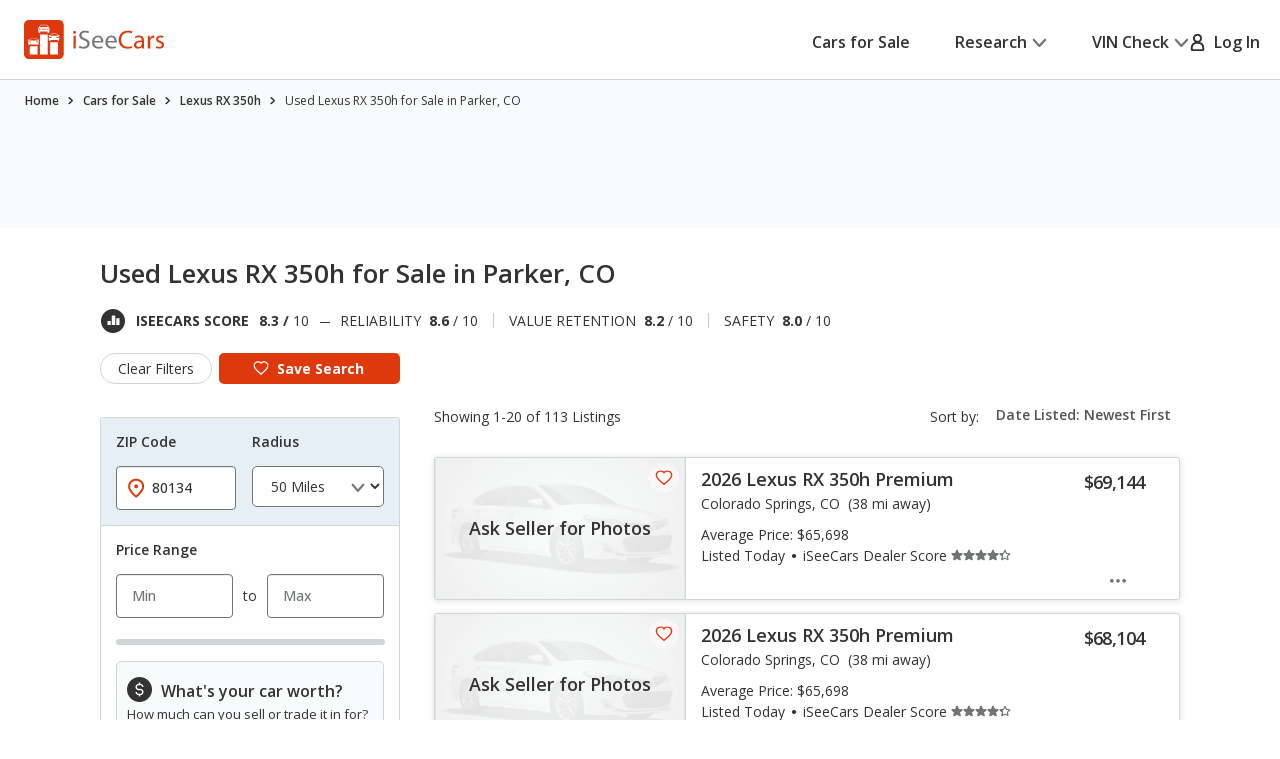

--- FILE ---
content_type: text/css
request_url: https://cdn2.iseecars.com/site/14efb5eef628141e1ae2d14d403e8bb9744777e0/v3/css/sticky-bottom-banner.css
body_size: 515
content:

/* ------------------------------------------------------------ *\
	Widget sticky
\* ------------------------------------------------------------ */
.bottom-sticky-widget {
    padding: 1.4rem 1.5rem 1.2rem;
    border-top: 0.1rem solid #D2D5D7;
    position: fixed;
    bottom: 0;
    left: 0;
    right: 0;
    /* this needs to be higher than the uservoice icon */
    z-index: 100003;
    background: #fff;
    display: none;
}

.bottom-sticky-widget.is-visible {
    display: block;
}

@media (max-width: 365px) {
    .bottom-sticky-widget {
        padding: .7rem .7rem .6rem;
    }
}

.bottom-sticky-widget .widget__other + .widget__advert {
    padding-top: 1.3rem;
}
.bottom-sticky-widget .widget__advert {
    display: -webkit-box;
    display: -ms-flexbox;
    display: flex;
    -ms-flex-wrap: wrap;
    flex-wrap: wrap;
    -webkit-box-align: center;
    -ms-flex-align: center;
    align-items: center;
}

.bottom-sticky-widget .widget__advert-media {
    font-size: 3.2rem;
    line-height: 1.31;
    letter-spacing: -0.01em;
    display: flex;
    min-height: 5.4rem;
    margin-right: 1.1rem;
    -webkit-box-flex: 1;
    -ms-flex: 1 1;
    flex: 1 1;
    display: -webkit-box;
    display: -ms-flexbox;
    -webkit-box-align: center;
    -ms-flex-align: center;
    align-items: center;
    -webkit-box-pack: center;
    -ms-flex-pack: center;
    justify-content: center;
}

@media (max-width: 767px), screen and (max-width: 812px) and (orientation: landscape) {
    .bottom-sticky-widget .widget__advert-media {
        margin-right: 0;
    }
}
.bottom-sticky-widget .widget__advert-close {
    color: #333333;
    width: 1.6rem;
    height: 1.6rem;
    display: block;
    line-height: 1;
}

/*  Widget sticky secondary  */
.widget-sticky--secondary {
    padding: 0.5rem 2rem 0.6rem;
}

.widget-sticky--secondary .widget__actions {
    display: -webkit-box;
    display: -ms-flexbox;
    display: flex;
    -ms-flex-wrap: wrap;
    flex-wrap: wrap;
}
.widget-sticky--secondary .widget__actions a:first-child {
    -webkit-box-flex: 1;
    -ms-flex: 1 1;
    flex: 1 1;
}
.widget-sticky--secondary .widget__actions a + a {
    margin-left: 1rem;
}


--- FILE ---
content_type: text/javascript
request_url: https://nexus.ensighten.com/hearst/jumpstartauto/serverComponent.php?namespace=jumpstartauto&staticJsPath=nexus.ensighten.com/hearst/jumpstartauto/code/&publishedOn=Thu%20Jul%2018%2011:47:32%20GMT%202024&ClientID=109&PageID=https%3A%2F%2Fwww.iseecars.com%2Fused_cars-t10341-lexus-rx-350h-parker-co
body_size: 293
content:

jumpstartauto._serverTime = '2026-01-17 06:08:34'; jumpstartauto._clientIP = '18.216.119.127'; jumpstartauto.insertPageFiles(['https://nexus.ensighten.com/hearst/jumpstartauto/code/9bccabbefa0e7111e14d94adcb38545c.js?conditionId0=422740','https://nexus.ensighten.com/hearst/jumpstartauto/code/e3c1175012fcc4fe98f966d9a2b7a97d.js?conditionId0=4820170']);jumpstartauto.setPageSpecificDataDefinitionIds([]);

--- FILE ---
content_type: application/javascript
request_url: https://cdn2.iseecars.com/site/14efb5eef628141e1ae2d14d403e8bb9744777e0/v3/js/iseecars/vdp/vdp-v3.js
body_size: 15698
content:
iseecars.vdp || (iseecars.vdp = {});
iseecars.vdp = {
    data: {
        thumbnailClicks: 0,
        mainSlider: null,
        popupSlider: null,
        thumbnailSlider: null,
        useSimilarCarsForNav: false,
        query: null,
        infiniteQuery: null,
        cdnUrl: null,

        reportedPhotos: [],
        removedPhotos: new Set(),

        currentId: null,
        currentPartnerId: null,
        allIds: [],
        index: null,
        listingMap: {},
        timeoutReference: null,
        oldOffset: 0,
        listingsPerPage: 20,
        downPaymentDirty: false,

        photoThumbnailClicked: false,
        photoSliderAdvanced: false,
        similarCarSliderAdvanced: false,
    },

    getCurrentListingId: function() {
        return iseecars.core.currentId || $(".vdpwrapper").attr("data-lid");
    },
    getCurrentPartnerId: function() {
        return iseecars.vdp.data.currentPartnerId || $(".vdpwrapper").attr("data-pid");

    },
    getCurrentEid: function() {
        return iseecars.vdp.data.eid || $(".vdpwrapper").attr("data-eid");
    },

    /**
     * Surround a function call with a try / catch
     * @param toRun
     */
    wrapperFunc: function(toRun) {
        try {
            log("Now running", toRun.name)
            toRun()
        } catch (e) {
            error("Caught exception in function " + toRun.name + "\n", e)
        }
    },


    /**
     * This should be called once after loading the vdp
     * @param messageSent true if the user has already sent a message to the dealer about this listing
     * @param dealerPhoneDisplayed true if the dealer's phone is displayed on the vdp
     * @param partnerId the id of the partner that listed this car
     * @param listingId
     * @param cdnUrl - ${cdn}
     * @param eid
     */
    initVdp: function (messageSent, dealerPhoneDisplayed, partnerId, listingId, cdnUrl, eid) {
        log("init vdp, listing id", listingId)
        iseecars.v3.common.manualScrollRestoration()

        iseecars.loader.executeWithDependencies(function () {
            iseecars.vdp.data.cdnUrl = cdnUrl;
            iseecars.vdp.data.eid = eid;
            iseecars.ga.setTrackingPrefix("vdp3")
            iseecars.core.markResultListingAsViewed(listingId);

            $(".hidden_slide").removeClass("hidden_slide")
            $(".section__sliders_min_height").removeClass("section__sliders_min_height")

            var wrapper = iseecars.vdp.wrapperFunc;
            var opts = {
                // lazyLoad: 'anticipated',
                lazyLoad: 'ondemand',
                // lazyLoad: 'progressive',
                swipe: false,
                swipeToSlide: false,
                slidesToShow: 1,
                slidesToScroll: 1,
                fade: true,
                arrows: false,
                speed: 400,
                infinite: false,
                swipeToInit: true
            }
            wrapper(iseecars.vdp.initPhotoSliders.bind(this, false, opts));
            wrapper(iseecars.vdp.initThumbnailSlider);
            wrapper(iseecars.vdp.initImageCount);

            wrapper(iseecars.vdp.initVariables.bind(this, messageSent, dealerPhoneDisplayed, partnerId, listingId, cdnUrl));

            wrapper(iseecars.v3.common.initExpandText);
            wrapper(iseecars.v3.common.initAccordions);

            wrapper(iseecars.v3.common.initElementClose);
            wrapper(iseecars.vdp.initHandleCall);

            var equalizeAll = function () {
                iseecars.vdp.equalizeAllHeight()
                iseecars.vdp.equalizeAllWidth()
            }
            wrapper(iseecars.v3.common.initEqualize.bind(this, equalizeAll));
            wrapper(iseecars.vdp.handleFormAvailability);
            // wrapper(iseecars.v3.common.stickyBottomBanner.bind(this));
            wrapper(iseecars.v3.common.initTooltipVdp);
            wrapper(iseecars.v3.common.initContentTriggers);
            wrapper(iseecars.vdp.handleStickyHeader);
            wrapper(iseecars.vdp.initAutonumeric);

            wrapper(iseecars.v3.popups.initPopupTriggers.bind(this, {ajaxContentAdded: iseecars.vdp.vdpPopupAfterOpenCallback}));
            wrapper(iseecars.vdp.initSaveButtonFunctions);
            wrapper(iseecars.v3.common.initShareUrlForm);

            wrapper(iseecars.v3.common.initScrollTo)
            wrapper(iseecars.common.criteoTrackViewItem);

            // initPrevNext to be called before loadSimilarCarsDt. b/c we need to initialize this field: `useSimilarCarsForNav`
            wrapper(iseecars.vdp.initPrevNext);
            wrapper(iseecars.v3.common.loadSimilarCars);


            // TODO uncomment this to enable pressing the back button to close popups.
            //  We need to properly deal with the case where two popups are opened one after another (ex: share listing via email)
            // wrapper(iseecars.mobile.home.registerOnhashchangeEventHandler.bind(this, iseecars.v3.popups.closePopup))
        }, ["iseecars.common.js", "popups_v3", "jquery.validate"])
    },

    goToVdp: function (evnt, thisElem, heartClick, openNewTab) {
        // partner or local listing
        var listingType = $(thisElem).attr("data-listing-type");
        var featured = $(thisElem).attr("data-featured")
        var isExternalLink = listingType === "partner"

        var tracking = "clickcar-detail" + (iseecars.isMobile ? " mobile" : " desktop")
        if (isExternalLink && featured) {
            tracking += " featured-dealersite"
        } else if (isExternalLink) {
            tracking += " dealersite"
        } else if (isExternalLink) {
            tracking += " featured"
        } else {
            tracking += " vdp"
        }
        gaTrack("clickcar all")

        try {
            if (heartClick) {
                tracking += " heart"
            } else if (evnt.target.className.includes("srp-listing-title")) {
                tracking += " title"
            } else if ($(evnt.target.closest(".card__image")).length > 0) {
                tracking += " thumbnail"
            }
        } catch (ignored){}

        var tabTracking = iseecars.srp.getTabTrackingString()
        tracking += " srp-tab: " + tabTracking

        if (iseecars.gpt) {
            iseecars.gpt.destroyVdpSlots()
        }

        var newTab = openNewTab
        if (evnt) {
            evnt.preventDefault()

            // if the user held down "shift" or "ctrl" while clicking a link: open the link in a new tab. (metaKey is "cmd" on the mac, equivalent to ctrl)
            newTab = newTab || evnt.ctrlKey || evnt.metaKey || evnt.shiftKey
        }
        iseecars.core.setVdpHash(thisElem, tracking, newTab);
    },

    initLinksToVdp: function () {
        var clickFunc = function (evnt, $this, isTooltipClick) {
            evnt.preventDefault()
            if (iseecars.loader.isLoaderVisible()) {
                log("Ignoring listing click. Loader visible")
                return
            }
            // ignore clicks on any of these elements.
            // (additional info trigger, popup trigger, fav button, tooltips, etc)
            var ignoredParents = {
                ".card__additional-info-close": "",
                ".card__additional-info-trigger": "",
                ".js-popup-trigger": "_open check-avail",
                ".card__save-btn": "",
                ".ignore-detail-click": "",
                ".svg.ico-info": "",
                ".lnk": ""
            }
            if (!isTooltipClick) {
                ignoredParents[".js-tooltip-trigger"] = "";
                ignoredParents[".js-tooltip-content"] = "";
                ignoredParents[".js-tooltip"] = "";
            }

            for (var selector in ignoredParents) {
                var ga = ignoredParents[selector]
                if ($(evnt.target).closest(selector).length > 0) {
                    log("Ignoring listing click. Clicked on parent", selector)
                    // do not call the click function
                    if (ga) {
                        gaTrack("horiz" + ga)
                    }
                    return
                }
            }

            evnt.stopPropagation()
            iseecars.url.setIgnoreHashChange(false)
            // if user clicked with the middle mouse button - open in new tab
            var middleMouseClick = evnt && evnt.which === 2;
            iseecars.vdp.goToVdp(evnt, $this, null, middleMouseClick)
        }
        /**
         * This is called when a user hovers over the Remaining lifespan tooltip and clicks Learn More
         * @param evnt
         * @param $this
         */
        var clickFuncOnTooltip = function (evnt, $this) {
            clickFunc(evnt, $this, true)
        }
        iseecars.v3.common.addClickFunctionAdaCompliant(".detailLink", "detailsBound", clickFunc, iseecars.vdp.goToVdp)
        iseecars.v3.common.addClickFunctionAdaCompliant(".detailLink-tooltip", "detailsBound", clickFuncOnTooltip, iseecars.vdp.goToVdp)
    },

    initSaveButtonFunctions: function () {
        const $saveBtn = $('.js-save-btn');
        const defaultText = $saveBtn.data('default-text');
        const activeText = $saveBtn.data('active-text');
        /**
         * Adding/removing active class from the button and also changing its text based of the text given in the html
         */
        var clickFunc = function (evt, $this) {
            var listingId = $this.attr("data-fav-id");
            iseecars.core.currentId = listingId

            // find all save buttons for this listing
            var $listingHearts = $("[data-fav-id='" + listingId + "']")
            if (!$this.hasClass("is-active")) {
                // Add this listing to favorites:
                iseecars.loader.showLoader()
                var callback = function(data) {
                    if (iseecars.user.loggedIn) {
                        iseecars.v3.popups.openCheckAvailConfirmSave(listingId)
                    } else {
                        // show popup with email sign-up form
                        var popupPath = iseecars.v3.popups.createPopupPath(iseecars.v3.paths.enterEmail)
                        var opts = iseecars.vdp.getVdpPopupOptions(popupPath)
                        // var opts = iseecars.v3.popups.getPopupOptions(popupPath)
                        iseecars.v3.popups.magnificOpenPopupNow(opts)
                    }
                }
                if (iseecars.v3.common.currentPageIsSrp() && iseecars.features.vdp_redirect_after_save) {
                    callback = function (){
                        var $listing = $(".detailLink[data-listing-id='" + listingId + "']")
                        iseecars.vdp.goToVdp(null, $listing, true)
                        if ($listing.data("listing-type") === "partner") {
                            iseecars.loader.hideLoader()
                        }
                    }
                }


                iseecars.v3.common.saveListingClickedV3(listingId, true, callback, $this.attr("id"))

                $listingHearts.addClass("is-active").find('span').text(activeText)

            } else {
                // Remove this listing from favorites
                $listingHearts.removeClass("is-active").find('span').text(defaultText);
                iseecars.v3.common.saveListingClickedV3(listingId, false, null, $this.attr("id"))
            }
        }
        iseecars.v3.common.addClickFunctionAdaCompliant(".js-save-btn", "saveBound", clickFunc)
    },

    /**
     * If the user saves a listing and then they create an account: they are redirected back to the vdp and we
     * need to save the listing to their new account
     */
    saveListingPostSignup: function () {
        // postSignupSaveListing is set when a user saves a listing then signs in or creates a new account
        var saveListingId = sessionStorage.getItem("postSignupSaveListing")
        if (saveListingId && saveListingId === iseecars.core.currentId && iseecars.user.loggedIn) {
            // we need to save the listing for them after they sign in
            log("Saving listing after signin")
            iseecars.v3.common.saveListingClickedV3(saveListingId, true, null, "automatic-post-signup")
            var $saveBtn = $('.js-save-btn');
            var activeText = $saveBtn.data('active-text');
            $saveBtn.addClass("is-active").find('span').text(activeText)

            // show the confirmation popup
            log("opening check availability popup")
            iseecars.v3.popups.openCheckAvailConfirmSave()
        }
        sessionStorage.removeItem("postSignupSaveListing")
    },

    parseJson: function (item, defaultVal) {
        try {
            return JSON.parse(item);
        } catch (e) {
            return defaultVal
        }
    },

    initVariables: function (messageSent, dealerPhoneDisplayed, partnerId, listingId) {
        /**
         * Initialize the variables that will be needed for navigating results. ("Next listing", "Prev listing", "Back to results")
         */
        var vdpData = iseecars.vdp.data

        vdpData.currentId = listingId + ""
        sessionStorage.setItem("currentId", vdpData.currentId)

        vdpData.oldOffset = parseInt(sessionStorage.getItem("oldOffset"))
        vdpData.listingsPerPage = parseInt(sessionStorage.getItem("listingsPerPage"))


        // This listing data is saved to session storage after the user clicks a listing
        var listingData = {}
        if (sessionStorage.getItem("listingMap")) {
            vdpData.listingMap = iseecars.vdp.parseJson(sessionStorage.getItem("listingMap"), {})
            listingData = vdpData.listingMap[vdpData.currentId]
        }

        vdpData.currentPartnerId = listingData ? listingData.partnerId : null

        if (!vdpData.currentPartnerId) {
            vdpData.currentPartnerId = partnerId
        }
        gaTrack("" + vdpData.currentPartnerId)

        // Get all listing ids from search result
        var allIds = sessionStorage.getItem("allIds")
        if (allIds) {
            vdpData.allIds = allIds.split(",")
        } else {
            // the user visited this page from a link. allIds will be populated with the results from the "similar cars carousel"
        }

        // if the current listing isn't in the list of ids -- sessionStorage data must be out of date, re-initialize session storage
        vdpData.index = $.inArray(vdpData.currentId, vdpData.allIds)
        sessionStorage.setItem("index", vdpData.index)
        if (vdpData.index === -1) {
            vdpData.allIds = []
            vdpData.listingMap = {}
            vdpData.listingMap[listingId] = {partnerId: partnerId, listingUrl: window.location.pathname, eid: iseecars.vdp.getCurrentEid()}

            sessionStorage.setItem("allIds", "")
            sessionStorage.setItem("hashQuery", "")
            sessionStorage.setItem("listingMap", JSON.stringify(vdpData.listingMap))
        }


        vdpData.query = sessionStorage.getItem("hashQuery")
        vdpData.infiniteQuery = sessionStorage.getItem("hashQueryInfinite")

        iseecars.core.isDetailsPage = true;
        iseecars.core.currentId = parseInt(vdpData.currentId);

        vdpData.dealerPhoneDisplayed = dealerPhoneDisplayed;
        iseecars.v3.popups.messageAlreadySent = messageSent;

        iseecars.vdp.saveListingPostSignup()
    },


    sendCheckAvailMessage: function (form) {
        var submitBtn = $(form).find(".submitButton")
        submitBtn.html("SENDING...");
        submitBtn.attr("disabled", "disabled");

        iseecars.loader.showLoader();
        var dataString = $(form).serialize();

        const dataObj = Object.fromEntries(new URLSearchParams(dataString));
        var formType = dataObj.formType

        gaTrack("check availability clicked " + formType)

        var requestMap = {
            data: dataString,
            success: function (response) {
                submitBtn.html("Check Availability");
                submitBtn.removeAttr("disabled");
                iseecars.loader.hideLoader();
                var status = response['status'];

                if (status === 'ok') {
                    iseecars.v3.popups.messageAlreadySent = true;
                    iseecars.core.markResultListingAsContacted(response["listingId"])
                    iseecars.lead_form_validator.sendEcommerceEvent(response);
                    iseecars.v3.popups.sendMessageConfirmPopup(response);
                    gaTrack('/tracking/page/full listing/inquiry sent/'
                        + response['listingCondition'] + '/paid=' + response['listingPaid']);

                } else if (status === 'radius-exceeded') {
                    $(".dealer-max-distance .warning_text").html("Sorry, this dealer only accepts messages from local shoppers.")
                    $(".dealer-max-distance").show()
                } else {
                    log("Unrecognized status: " + status);
                }

                iseecars.lead_form_validator.lastInquiryValues = {
                    firstName: $(form).find("input[name='firstName']").val(),
                    lastName: $(form).find("input[name='lastName']").val(),
                    zipCode: $(form).find("input[name='zipCode']").val(),
                    email: $(form).find("input[name='email']").val(),
                    phone: $(form).find("input[name='phone']").val(),
                    searchQuery: $(form).find("input[name='searchQuery']").val()
                };
            },
            url: '/contactDealer',
            type: 'POST'
        };

        if (grecaptchaEnabled && !$("#contactSellerForm input[name=_grt]").val() && grecaptchaLoaded) {
            grecaptcha.execute(grecaptchaSiteKey, {action: 'leadFormSubmit'})
                .then(function (token) {
                    log("grecaptcha token received: " + token);
                    $(form).find("input[name='_grt']").val(token);
                    requestMap.data = $(form).serialize();
                    $.ajax(requestMap);
                })
        } else {
            $.ajax(requestMap);
        }

    },
    assignLeadFormValidator: function (form, submitFunction) {
        iseecars.loader.executeWithDependencies(function () {
            if (!submitFunction) {
                submitFunction = iseecars.vdp.sendCheckAvailMessage;
            }

            $(form).validate({
                errorPlacement: iseecars.v3.common.v3FormErrorPlacement,

                unhighlight: iseecars.v3.common.v3FormErrorUnhighlight,
                submitHandler: function () {
                    submitFunction(form)
                },
                onkeyup: false,
                rules: {
                    firstName: {
                        required: true,
                        minlength: 2
                    },
                    lastName: {
                        required: true,
                        minlength: 2
                    },
                    email: {
                        required: true,
                        email: true
                    },
                    phone: {
                        required: iseecars.lead_form_validator.phoneRequired,
                        phoneUS: true
                    },
                    address: {
                        required: iseecars.lead_form_validator.addressRequired
                    },
                    zipCode: {
                        required: true,
                        zipcode: true,
                        remote: {url: "/api/location?jqv"}
                    },
                    offerAmount: {
                        required: {
                            depends: function (element) {
                                // find the checkbox element related to this field
                                var id = "#" + element.id.replace("_amount", "_checkbox")
                                // if checkbox is checked: this field is required
                                var checked = $(id).is(":checked");
                                return checked
                            }
                        },
                        // required: false,
                        number: true,
                        min: 1,
                    }
                },
                messages: {
                    firstName: {
                        required: "Enter your first name",
                        minlength: "First name must have at least 2 characters"
                    },
                    lastName: {
                        required: "Enter your last name",
                        minlength: "Last name must have at least 2 characters"
                    },
                    email: {
                        email: "Please enter a valid email address",
                        required: "Please enter your email address"
                    },
                    phone: {
                        required: "Enter your phone number",
                        phoneUS: "Enter a 10-digit phone number"
                    },
                    zipCode: {
                        required: "Enter your 5-digit ZIP code",
                        zipcode: "Enter a valid 5-digit ZIP code",
                        remote: "Enter a valid 5-digit ZIP code"
                    },
                    offerAmount: "Please enter a price"
                },
            });
        }, ["jquery.validate"])
    },

    /**
     * On click function for the Next / Prev buttons on the vdp
     * @param button the button that was clicked
     * @param index index of the listing we are about to navigate to
     * @param listingId listingId of the listing we are about to navigate to
     * @param gaString tracking string
     * @param listingUrl
     * @param evnt
     */
    nextPrevOnClick: function (button, index, listingId, gaString, listingUrl, evnt) {
        if (listingUrl && listingUrl.includes("redirectUrl=")) {
            // Open external listing in new tab
            var troasValue = $("#viewContentValForCalculating").val()
            iseecars.common.trackFbEvent("ViewContent", [listingId], troasValue)
            iseecars.core.markResultListingAsViewed(listingId);

            var partnerId = iseecars.vdp.getCurrentPartnerId()
            gaTrack(gaString)
            gaTrack("listing click out " + partnerId)
            trackListingClick(listingId, iseecars.vdp.data.index, "vdp_v3_nav_listing", true)
            iseecars.common.openInNewWindowWithTarget(listingUrl, "_blank");
            iseecars.loader.hideLoaderResetCount()
        } else {
            if (iseecars.gpt) {
                iseecars.gpt.destroyVdpSlots()
            }
            // Go to internal listing
            gaTrack(gaString)
            trackListingClick(listingId, iseecars.vdp.data.index, "vdp_v3_nav_listing", false)
            iseecars.core.goToVdpInitiated = true;
            iseecars.v3.common.setHash("id=" + listingId)
        }
    },

    initNavButton: function (listingId, $button, inactiveCallback) {
        var data = iseecars.vdp.data;
        var gaString;
        if (listingId && iseecars.vdp.data.listingMap && iseecars.vdp.data.listingMap[listingId]) {
            var listingData = iseecars.vdp.data.listingMap[listingId];
            var partnerId = listingData.partnerId
            var listingUrl = listingData.listingUrl
            $button.attr("data-href", listingUrl)
            var buttonId = $button.attr("id").replace("vdp-", "")
            gaString = buttonId + "_listing " + partnerId
            if (data.dealerPhoneDisplayed) {
                gaString += " phone"
            }
            $button.click(function (evnt) {
                evnt.preventDefault()
                iseecars.vdp.nextPrevOnClick(this, data.index - 1, listingId, gaString, listingUrl, evnt)
            }).addClass("bound-lnk").addClass("ga-bound");
        } else {
            inactiveCallback()
        }
    },

    initPrevNext: function () {
        $("#vdp-previous, #vdp-next, #vdp-backToResultsButton")
            .unbind().removeClass("inactive").removeClass("bound-lnk");

        var data = iseecars.vdp.data

        $("#vdp-backToResultsButton").click(function (evnt) {
            evnt.preventDefault()
            gaTrack("back_to_results_btn");
            iseecars.v3.common.goToSrp()
        }).addClass("bound-lnk")

        var $nextButton = $("#vdp-next");
        var $prevButton = $("#vdp-previous");
        if (data.index === -1) {
            $nextButton.addClass("inactive")
            $prevButton.addClass("inactive")
            $prevButton.addClass("doneRetrievingData")
            // use the results from the similar car carousel
            iseecars.vdp.data.useSimilarCarsForNav = true
            return;
        }
        $prevButton.addClass("doneRetrievingData")
        $nextButton.addClass("doneRetrievingData")

        var prevListingId = data.index > 0 ?
            data.allIds[data.index - 1] :
            null;

        var inactiveCallbackPrev = function () {
            $prevButton.addClass("inactive")
            if (data.oldOffset > 0) {
                // prev listing isn't available -- load the previous page of results
                var newOffset = data.oldOffset - data.listingsPerPage
                iseecars.v3.common.ajaxLoadResults(newOffset, function (data) {
                    iseecars.vdp.loadResultsCallback(data, $prevButton, false, newOffset)
                })
            }
        }
        iseecars.vdp.initNavButton(prevListingId, $prevButton, inactiveCallbackPrev)

        var nextListingId = data.index + 1 < data.allIds.length ?
            data.allIds[data.index + 1] :
            null;
        var inactiveCallbackNext = function () {
            $nextButton.addClass("inactive")
            // next listing isn't available -- load the next page of results
            var newOffset = data.oldOffset + data.listingsPerPage
            iseecars.v3.common.ajaxLoadResults(newOffset, function (resp) {
                iseecars.vdp.loadResultsCallback(resp, $nextButton, true, newOffset)
            })
        }

        iseecars.vdp.initNavButton(nextListingId, $nextButton, inactiveCallbackNext)

    },

    /**
     * This is called after we load an ajax page of results.
     * The results are used to set the data-href of the Next / Prev buttons
     */
    loadResultsCallback: function (data, $button, isNextButton, newOffset) {
        if (!data) {
            return
        }
        // This is the html for the "Next" or "Prev" page of results. As indicated by the `isNextButton` boolean
        var html = $(data)
        var newIdList = []

        var vdpData = iseecars.vdp.data;
        // Gather the listing ids and partner ids for the new page of results
        var allIds = vdpData.allIds
        if (allIds.length === 0) {
            allIds = [vdpData.currentId]
        }

        // detailLink is necessary when parsing results from SimilarCarsServlet
        var selector = ".detailLink"

        html.find(selector).each(function (article, data, a) {
            var listingId = $(this).data("listing-id") + ""
            var eid = $(this).data("listing-eid")
            var iid = $(this).data("listing-iid")
            var partnerId = $(this).data("listing-pid")
            var url = $(this).attr("listing-url") || $(this).attr("data-listing-url");
            if (listingId) {
                // filter out dupes
                if (!allIds.includes(listingId)) {
                    vdpData.listingMap[listingId] = {partnerId: partnerId, listingUrl: url, eid: eid, iid: iid}
                    newIdList.push(listingId)
                }
            }
        })
        if (newIdList.length === 0) {
            $button.addClass("inactive")
            return;
        }

        // Determine which listing this button should link to. (either the first or the last one in the list)
        var nextListingId;
        if (isNextButton) {
            nextListingId = newIdList[0]
            // add to back of the list
            allIds.push.apply(allIds, newIdList)
        } else {
            nextListingId = newIdList[newIdList.length - 1]
            // add to front of the list
            allIds.unshift.apply(allIds, newIdList)
        }
        vdpData.oldOffset = newOffset
        sessionStorage.setItem("oldOffset", newOffset)
        sessionStorage.setItem("allIds", allIds)
        var id = vdpData.currentId
        sessionStorage.setItem("index", $.inArray(id, allIds))

        sessionStorage.setItem("listingMap", JSON.stringify(vdpData.listingMap))

        $button.removeClass("inactive")
        // set the click listener for this button
        iseecars.vdp.initNavButton(nextListingId, $button, null, isNextButton ? "next" : "prev")

        iseecars.common.attachGa()
        iseecars.common.attachLnk()
    },

    calculateMonthly: function (carPrice, apr, months, salesTax, downPayment, titleAndFees, tradeInValue) {
        var principal = carPrice + (carPrice * salesTax) + titleAndFees - tradeInValue - downPayment
        var top = (principal * (apr / 12))
        var bottom = (1 - Math.pow((1 + apr / 12), -months))
        var monthly = top / bottom

        // Remove decimals and add commas
        monthly = Number(Number(monthly).toFixed(0))

        return monthly;
    },


    /* ---------- handle-autonumeric.js ---------- */
    calculatorFields: {},

    getAsNum: function (val) {
        if (val && typeof val !== "number") {
            var newval = val.replaceAll("$", "").replaceAll("%", "").replaceAll(",", "")
            return Number(newval)
        }
        return val;
    },

    recalculateMonthlyPayment: function () {
        var getAsNum = iseecars.vdp.getAsNum;

        var carPrice = getAsNum($("#price_field").val())
        var apr = getAsNum($("#apr_field").val()) / 100

        var monthsInput = $(".loan-length-radio").find("input:checked")
        var numMonths;
        if (monthsInput) {
            numMonths = getAsNum(monthsInput.find("~label").text())
        }
        var salesTax = getAsNum($("#sales_tax_field").val()) / 100
        var downPayment = getAsNum($("#down_payment_field").val())
        var titleAndFees = getAsNum($("#title_fees_field").val())
        var tradeInValue = getAsNum($("#trade_in_field").val())

        var monthlyPayment = iseecars.vdp.calculateMonthly(carPrice, apr, numMonths, salesTax, downPayment, titleAndFees, tradeInValue)
        if (monthlyPayment && monthlyPayment > 0) {
            $("#monthly_payment_result").text("$" + monthlyPayment.toLocaleString())
        }
        return monthlyPayment;
    },

    setAutonumericValue: function (fieldId, value) {
        if (!fieldId) {
            return;
        }
        var thisField = $('#' + fieldId);
        var fieldValue = iseecars.vdp.getAsNum(thisField.val())
        // if the "value" parameter isn't given: set the value to the current value
        //      This is necessary just to make sure the AutoNumeric set() method gets called on this field
        var finalVal = typeof value !== "number" ? fieldValue : value;

        var field = iseecars.vdp.calculatorFields[fieldId]
        if (field) {
            // set() is an AutoNumeric function. We should never use $.val() to set values on these fields
            field.set(finalVal)
        }
    },
    initAutonumeric: function () {
        iseecars.loader.executeWithDependencies(function () {
            // Init Number fields
            const autoNumericFields = $('.js-autonumeric-field').not(".numeric_init");
            autoNumericFields.each(function () {
                var options = {
                    currencySymbol: "$",
                    decimalPlaces: 0,
                    maximumValue: '999999',
                    minimumValue: '0',
                    emptyInputBehavior: "null",
                }
                var id = $(this).attr("id")
                if (id === "price_field") {
                    // price field has one extra digit
                    options.maximumValue = '9999999'
                }
                iseecars.vdp.calculatorFields[id] = new AutoNumeric($(this)[0], options)
            }).addClass("numeric_init")

            // Init percentage fields
            const autoNumericFieldsPercentages = $('.js-autonumeric-field-percentage').not(".numeric_perc_init");
            autoNumericFieldsPercentages.each(function () {
                var opts = {
                    suffixText: "%",
                    unformatOnHover: false,
                    maximumValue: '9999',
                    minimumValue: '0',
                    emptyInputBehavior: "null",
                }
                iseecars.vdp.calculatorFields[$(this).attr("id")] = new AutoNumeric($(this)[0], opts)
            }).addClass("numeric_perc_init")

            function setDownPaymentOrPercentage(evnt, forceCalcDownPayment) {
                // if they change the price: recalculate dp @ 20%
                // if dp is dirty: recalculate percentage of price
                // if they change dp: recalculate percentage of price
                var shouldCalcDownPayment = false;
                var shouldCalcPercentage = false;

                if (evnt) {
                    // this is an onclick event
                    var element = evnt.currentTarget;

                    var dpChanged = element.id === "down_payment_field";
                    var priceChanged = element.id === "price_field";

                    shouldCalcDownPayment = !iseecars.vdp.data.downPaymentDirty && priceChanged
                    shouldCalcPercentage = priceChanged || dpChanged // this should always be true

                    if (dpChanged) {
                        iseecars.vdp.data.downPaymentDirty = true
                    }
                }
                var priceValue = iseecars.vdp.getAsNum($("#price_field").val())

                if (priceValue) {
                    $(".dp-and-price").show()
                } else {
                    $(".dp-and-price").hide()
                }

                if (priceValue && (shouldCalcDownPayment || forceCalcDownPayment)) {
                    var newDp = Number((priceValue * .2)
                        .toFixed(0))
                    // SET the down payment field
                    iseecars.vdp.setAutonumericValue("down_payment_field", newDp)
                }

                var downPaymentValue = iseecars.vdp.getAsNum($("#down_payment_field").val())
                if (shouldCalcPercentage) {
                    // if the user manually changed down payment: Recalculate the '% of <price>' text
                    var percentage = Number((downPaymentValue / priceValue) * 100)
                        .toFixed(0)

                    // SET the percentage
                    $("#downpayment_percentage").text(percentage)
                }

                // SET the formatted price
                $("#formattedPrice").text("$" + priceValue.toLocaleString())
            }

            /**
             * Handle an on-change event from any of the calculator fields.
             * @param evnt
             */
            function handleEvent(evnt) {
                var element = evnt.currentTarget;
                iseecars.vdp.setAutonumericValue(element.id)
                setDownPaymentOrPercentage(evnt, false)
                iseecars.vdp.recalculateMonthlyPayment()
            }


            function handleWithDelay(evnt) {
                // if the user stops typing for 1 second - recalculate appropiate values
                //  (monthly payment & maybe down payment or percentage)
                clearTimeout(iseecars.vdp.data.timeoutReference)

                iseecars.vdp.data.timeoutReference = setTimeout(function () {
                    handleEvent(evnt)
                }, 1000)
            }

            // `input` event is fired after any field changes value
            $(".form-payment-calculator input").on("input", handleWithDelay)

            // `change` event is fired after any field loses focus (and the value was changed)
            $(".form-payment-calculator input").on("change", handleEvent)

            $("#price_field").on("change", setDownPaymentOrPercentage)
            $("#down_payment_field").on("change", setDownPaymentOrPercentage)
            setDownPaymentOrPercentage(null, true)

            var monthlyPayment = iseecars.vdp.recalculateMonthlyPayment()
            // save the initial value
            if (monthlyPayment && monthlyPayment > 0) {
                var txt = "$" + monthlyPayment.toLocaleString() + "/mo*"
                $("#calculator-link").text(txt)
            }

        }, ["autonumeric_js"])
    },


    /* ---------- handle-call.js ---------- */
    initHandleCall: function () {

        const $callLink = $('.js-call');

        $callLink.each(function () {
            const $this = $(this);
            const dataNumber = $this.data('number');
            const showNumberClass = 'show-number';

            $this.on('click', function (evt) {
                var shouldCall = $this.hasClass("immediate-call") || $this.hasClass(showNumberClass);

                if (shouldCall) {
                    // Activate the phone (let the click event propagate)
                    return;
                }
                // don't call yet. Just display the dealer's phone number
                evt.preventDefault();
                $this.animate({
                    'opacity': 0
                }, 400, function () {
                    $this.addClass(showNumberClass);
                    $this.text("Call " + dataNumber);
                    $this.animate({'opacity': 1}, 400);
                });
            })
        })
    },


    equalizeAllWidth: function () {
        $('.widget-vehicle-info .widget__image.js-equalize-width').equalizeWidth();

        if ($(window).width() < 767) {
            $('.offer .offer__image.js-equalize-width').removeAttr('style');
            $('.widget-rating .js-equalize-width').removeAttr('style');
        } else {
            $('.offer .offer__image.js-equalize-width').equalizeWidth();
            $('.widget-rating .js-equalize-width').equalizeWidth();
        }
    },
    equalizeAllHeight: function () {
        if ($(window).width() > 1024) {
            $('.div-height').equalizeHeight();
            $('.div-height2').equalizeHeight();
            $('.div-height3').equalizeHeight();
            $('.div-height4').equalizeHeight();
        }

        $('.widget-history .widget__image.js-equalize-height').equalizeHeight();
        $('.widget-history .widget__content.js-equalize-height').equalizeHeight();
        $('.widget-history .widgets__item--1of4.js-equalize-height').equalizeHeight();

        if ($(window).width() < 767) {
            $('.offer.js-equalize-height').removeAttr('style');
        } else {
            $('.offer.js-equalize-height').equalizeHeight();
        }
    },


    handleFormAvailability: function () {
        const isCheckedClass = 'is-checked';
        // initialize the checkbox for "would you be willing to take x amount"
        $('.js-label-force-check:not(.force_check_bound)').each(function () {
            const $this = $(this);
            const $checkbox = $this.parent().find('> input');
            const $input = $this.find('input');

            $this.on('click', function (evt) {
                if ($(evt.target).hasClass('js-label-force-check')) {
                    evt.preventDefault();
                    var isChecked = false;
                    if (!$this.hasClass(isCheckedClass)) {
                        $this.addClass(isCheckedClass);
                        $checkbox.attr('checked', true);
                        $input.focus();
                        isChecked = true;
                    } else {
                        $this.removeClass(isCheckedClass);
                        $checkbox.attr('checked', false);
                    }
                    // This event fires twice for each click and I couldn't fix it.
                    // But the checkbox is only defined for one of the events. Do ga tracking if the checkbox is defined
                    var checkboxId = $checkbox && $checkbox.attr("id");
                    if (checkboxId) {
                        gaTrack("ask-seller check avail " + checkboxId + (isChecked ? ' checked' : ' unchecked'))
                    }
                }

            });
        }).addClass("force_check_bound")

        // init tracking for the aother checkboxes
        $(".check_availability_form .form__checkboxes input[type='checkbox']:not(.bound_checkbox)").click(function () {
            // this works for all checkboxes EXCEPT the js-label-force-check from above. Not sure why
            var checked = $(this).attr("checked") ? " checked" : " unchecked";
            gaTrack("ask-seller check avail " + $(this).attr("id") + checked)
        }).addClass("bound_checkbox");

        $(".dealer-max-distance").hide()

        // check availability form validator
        $(".check_availability_form:not(.form_bound)").each(function (i, form) {
            iseecars.vdp.assignLeadFormValidator(form);
        }).addClass("form_bound");

        $(".submitButton:not(.form_bound)").click(function () {
            var form = $(this).closest("form");
            form.submit();
        }).addClass("form_bound");

    },

    hideFades: function ($prevArrow, $nextArrow, $this) {
        var $slider = $this.closest(".slider-related")
        if ($prevArrow.hasClass('slick-disabled')) {
            $slider.addClass('hide-left-fade');
        } else {
            $slider.removeClass('hide-left-fade');
        }

        if ($nextArrow.hasClass('slick-disabled')) {
            $slider.addClass('hide-right-fade');
        } else {
            $slider.removeClass('hide-right-fade');
        }

        if ($this.find('.slick-current').data('slick-index') == 0) {
            $slider.addClass('hide-left-fade');
        } else {
            $slider.removeClass('hide-left-fade');
        }

        if ($this.find('.slick-slide').last().hasClass('slick-active')) {
            $slider.addClass('hide-right-fade');
        } else {
            $slider.removeClass('hide-right-fade');
        }
    },

    /* ---------- handle-sticky-header.js ---------- */
    handleStickyHeader: function () {
        if ($('.js-sticky-header-anchor').length) {
            const $stickyHeaderAnchor = $('.js-sticky-header-anchor');
            const $stickyHeader = $('.js-sticky-header');
            var stickyHeaderAnchorHeight = $stickyHeaderAnchor.outerHeight();
            var stickyHeaderAnchorOffsetTop = $stickyHeaderAnchor.offset().top;
            var stickyHeaderHeight = $stickyHeader.outerHeight();
            var winScrollHeight = $(window).scrollTop();

            var isSticky = function () {
                $stickyHeader.toggleClass('is-visible', winScrollHeight > stickyHeaderAnchorOffsetTop - stickyHeaderHeight);
            }

            var updateValues = function () {
                stickyHeaderAnchorHeight = $stickyHeaderAnchor.outerHeight();
                stickyHeaderAnchorOffsetTop = $stickyHeaderAnchor.offset().top;
                stickyHeaderHeight = $stickyHeader.outerHeight();
                winScrollHeight = $(window).scrollTop();
            }

            isSticky();

            $(window).on('load', function () {
                updateValues();
            }).on('load resize', function () {
                updateValues();
            }).on('load scroll', function () {
                updateValues();
                isSticky();
            })
        }
    },



    /**
     * When an input is focused on mobile: the popup gets much smaller.
     * This will scroll the popup to make sure the input is visible
     */
    initPopupInputs: function() {
        if (iseecars.isMobile) {
            $(".mfp-content input").not(".focusbound").addClass("focusbound").on("focus", function () {
                $(this).scrollIntoView({block: "start"})
            })
        }
    },

    /**
     * This is called after the image popup loads
     */
    photoPopupContentAdded: function() {
        var indx = iseecars.vdp.data.mainSlider.find('.slick-current').attr('data-slick-index')
        iseecars.vdp.initPhotoSliders(true, null, indx)
        iseecars.vdp.vdpPopupAfterOpenCallback()
        iseecars.vdp.removeImagesFromPopup()
        iseecars.vdp.initPopupInputs()

        setTimeout(function () {
            // init delayed ads
            // $("[id$='vdp-photo-bottom-ad']").show()
            $(".photo_ad").each(function () {
                $(this).show()
                var creationFunction = $(this).data('ad-creation-function')
                log("slot function", creationFunction)
                if (creationFunction) {
                    creationFunction()
                }
            });
            if (iseecars.gpt) {
                iseecars.gpt.updateContentHash()
            }
        }, 100)

        // make the background darker
        $(".mfp-bg").addClass("mfp-dark-bg")

        // move the ads
        var sideOrTopAd = $(".popup__side")
        sideOrTopAd.remove()
        $(".mfp-content").prepend(sideOrTopAd)

        var bottomAd = $(".popup__bottom")
        bottomAd.remove()
        $(".mfp-content").append(bottomAd)
    },

    getRemovedImagesKey: function() {
        return iseecars.vdp.getCurrentListingId() + "-photo-errors"
    },
    getRemovedImages: function() {
        var errorUrls = sessionStorage.getItem(iseecars.vdp.getRemovedImagesKey())
        if (errorUrls) {
            errorUrls = JSON.parse(errorUrls)
            errorUrls = new Set(errorUrls)
        } else {
            errorUrls = new Set()
        }
        return errorUrls;

    },
    saveImageError: function($img) {
        // save the error to session storage. So we can access the list of failed photos from popups
        var existingErrors = iseecars.vdp.getRemovedImages()
        var thisUrl = iseecars.vdp.getLazyImageUrl($img)
        existingErrors.add(thisUrl)
        var key = iseecars.vdp.getRemovedImagesKey()
        var value = JSON.stringify(Array.from(existingErrors))
        sessionStorage.setItem(key, value)
    },

    getLazyImageUrl: function($img) {
        return $img.attr("data-src")
    },
    removeImagesFromSlider: function() {
        var existingErrors = iseecars.vdp.getRemovedImages()
        existingErrors.forEach(function (errUrl) {
            $(".listing-photo-slider img[src='" + errUrl + "'], " +
                ".listing-photo-slider img[data-src='" + errUrl + "']"
            ).sort(function (a, b) {
                return Number($(a).attr("data-index")) > Number($(b).attr("data-index")) ? 1 : 0
            }).each(function() {
                var $this = $(this);
                var index = Number($this.attr("data-index"));
                if (index >= 0) {
                    iseecars.vdp.imageSlidersRemoveIndex(index)
                }
            })
        })
    },

    removeImagesFromPopup: function() {
        var existingErrors = iseecars.vdp.getRemovedImages()
        existingErrors.forEach(function (errUrl) {
            $(".gallery__wrapper img[data-src='" + errUrl + "']")
                .sort(function (a, b) {
                    return Number($(a).attr("data-index")) > Number($(b).attr("data-index")) ? 0 : 1
                }).each(function() {
                    var $this = $(this);
                    var index = Number($this.attr("slick-data-index"));
                    if (index >= 0) {
                        iseecars.vdp.data.popupSlider.slick("slickRemove", index)
                    }
                })
        })
    },

    /**
     * This should be called after content is added to a vdp popup
     */
    vdpPopupAfterOpenCallback: function() {
        iseecars.loader.executeWithDependencies(function () {
            var wrapper = iseecars.vdp.wrapperFunc

            wrapper(iseecars.vdp.handleFormAvailability);
            wrapper(iseecars.v3.common.initContentTriggers);
            wrapper(iseecars.v3.common.initElementClose);
            wrapper(iseecars.vdp.initSimilarCarSlider);

            wrapper(iseecars.v3.popups.initPopupTriggers.bind(this, {ajaxContentAdded: iseecars.vdp.vdpPopupAfterOpenCallback}));
            wrapper(iseecars.vdp.assignEmailValidation.bind(this, iseecars.v3.popups.enterEmailSubmit, null))
            wrapper(iseecars.v3.common.initShareUrlForm)

            wrapper(iseecars.common.assignRegistrationValidation.bind(
                this, iseecars.v3.common.preSigninSaveListingId));

            const $popupContainer = $($.magnificPopup.instance.container);
            wrapper(iseecars.common.lazyLoadWithContainer.bind(this, $popupContainer))

            wrapper(iseecars.v3.popups.afterOpenCallback)
        }, ["popups_v3", "jquery.validate"])

    },

    getVdpPopupOptions: function(path, custom_opts, dataParam) {
        if (!custom_opts) {
            custom_opts = {}
        }
        if (!custom_opts.ajaxContentAdded) {
            custom_opts.ajaxContentAdded = iseecars.vdp.vdpPopupAfterOpenCallback;
        }
        return iseecars.v3.popups.getPopupOptions(path, custom_opts, dataParam)
    },

    assignEmailValidation: function (callback, whatsBeingSaved) {
        iseecars.common.addUniqueEmailValidationMethod();

        if (!whatsBeingSaved) {
            whatsBeingSaved = "car"
        }

        var opts = {
            rules: {
                email: {
                    required: true,
                    email: true,
                    checkEmailUniqueness: true
                }
            },
            messages: {
                email: {
                    email: "Please enter a valid email address",
                    required: "Enter your email",
                    checkEmailUniqueness:
                        "This email has an account. <a tabindex='0' onclick='goToLogin()' class='link link3 inverse-underline no_link_style'>" +
                        "Please log in to save this " +  whatsBeingSaved + " to your account.</a>"
                },
            },
            submitHandler: callback,
            errorPlacement: iseecars.v3.common.v3FormErrorPlacement,
            unhighlight: iseecars.v3.common.v3FormErrorUnhighlight,
        }
        // if (!checkUniqueness) {
        //     opts.rules.email.checkEmailUniqueness = false
        //     delete opts.messages.email.checkEmailUniqueness
        // }
        $("#email_signup_form").validate(opts);
    },

    getUnavailableUrl: function() {
        var url = "/cdn/v3/images/car-unavailable-faded.png";
        if (iseecars.vdp.data.cdnUrl) {
            return url.replace("/cdn", iseecars.vdp.data.cdnUrl)
        } else {
            return url;
        }
    },
    /**
     * Called when one of the listing photos fails to load. The given photo is removed from the slick slider
     */
    imageSlidersRemoveIndex: function(origIndex) {
        log("slick. removing index: ", origIndex)
        var vdpData = iseecars.vdp.data;
        var indexToRemove = origIndex;
        // The slide index is based on the full slideshow w/o any removed images.
        // If some images have been removed already, we need to find the new index
        vdpData.removedPhotos.forEach(function(removedIndex) {
            if (removedIndex < origIndex) {
                indexToRemove -= 1;
            }
        });

        if (indexToRemove !== origIndex) {
            log("slick: new index", indexToRemove, " from ", origIndex)
        }

        // Check if this is the last image remaining
        var numRemainingPhotos = vdpData.mainSlider.find(".slider__slide").length
        if (numRemainingPhotos > 1) {
            // remove this photo from both sliders.
            log("slick: removing index", indexToRemove)

            try {
                vdpData.mainSlider.slick("slickRemove", indexToRemove)
                vdpData.thumbnailSlider.slick("slickRemove", indexToRemove)
                if (vdpData.popupSlider) {
                    vdpData.popupSlider.slick("slickRemove", indexToRemove)
                }
                vdpData.removedPhotos.add(origIndex)
                var newCount = Number($("#vdp_image_count").text()) - 1
                $("#vdp_image_count").text(newCount)
                log("\tSuccessfully removed from both sliders")
            } catch (ignored) {
                log("\tError removing slider image")
            }
        } else if (numRemainingPhotos === 1) {
            // This is the last photo remaining, don't remove it.
            // Instead set the src of the last photo on both sliders to the car-unavailable image
            vdpData.mainSlider.find("img").attr("src", iseecars.vdp.getUnavailableUrl())
            $("<p><strong>Photos Coming Soon...</strong></p>").insertAfter(vdpData.mainSlider.find("img"))
            vdpData.thumbnailSlider.find("img").attr("src", iseecars.vdp.getUnavailableUrl())
            if (vdpData.popupSlider) {
                vdpData.popupSlider.find("img").attr("src", iseecars.vdp.getUnavailableUrl())
            }
            // $("<p><strong>Photos Coming Soon...</strong></p>").insertAfter(vdpData.thumbnailSlider.find("img"))
            vdpData.removedPhotos.add(origIndex)
            log("\tslick. Successfully setup last remaining photo")
        }
        // fix the data-slick-index value for all remaining images
        var indx = 0;
        // fix main slider
        $(".listing-photo-slider .slick-slide").each(function (t, v) {
            $(v).attr("data-slick-index", indx);
            indx++;
        });
        // fix thumbnail slider
        var indx = 0;
        $(".slider__thumbnails .slick-slide").each(function (t, v) {
            $(v).attr("data-slick-index", indx);
            indx++;
        });
        // fix popup slider
        var indx = 0;
        $(".gallery__wrapper .slick-slide").each(function (t, v) {
            $(v).attr("data-slick-index", indx);
            indx++;
        });

        iseecars.vdp.initImageCount(iseecars.vdp.data.mainSlider.slick("slickCurrentSlide") + 1)
    },
    reportBrokenImage:function(url) {
        if (!url) {
            return;
        }
        var data = iseecars.vdp.data;
        if (!data.reportedPhotos.includes(url)) {
            iseecars.core.reportBrokenImg(iseecars.vdp.getCurrentListingId(), 'f', url)
            data.reportedPhotos.push(url)
        }
    },

    photoLoadErrorCallback: function($slider, $currentSlide) {
        var url = iseecars.vdp.getLazyImageUrl($currentSlide)
        iseecars.vdp.reportBrokenImage(url)

        var vdpData = iseecars.vdp.data;

        const originalIndex = Number($currentSlide.attr("data-index"))

        if (vdpData.removedPhotos.has(originalIndex)) {
            // this index has already been removed. Event must have fired more than once
            return;
        }
        log("photo error. Index: ", $currentSlide.attr("data-index"), url)

        // save to session storage
        iseecars.vdp.saveImageError($currentSlide)

        // remove this image if the sliders are initialized
        if (!vdpData.mainSlider || !vdpData.thumbnailSlider) {
            log("slick. Sliders not yet initialized")
        } else {
            iseecars.vdp.imageSlidersRemoveIndex(originalIndex)
        }


    },

    isSliderInitialized: function () {
        return iseecars.vdp.data.mainSlider && iseecars.vdp.data.mainSlider.is(".slick-initialized")
    },

    initImageCount: function (index) {
        setTimeout(function() {
            // Show the image counter
            $("a.slider__counter").removeClass("hidden")

            const $sliderCounterInner = $('.slider__counter-inner');
            try {
                var slideCount = Number($("#vdp_image_count").text())
            } catch(e) {
                slideCount = 1
            }
            var currentSlideIndex = index || 1
            $sliderCounterInner.text(currentSlideIndex + '/' + slideCount)
        }, 50)
    },

    initSliderWithFade: function ($this, options) {
        const $slider = $this.find('.slider__slides').not(".slick-initialized");
        const $arrowPrev = $this.find('.slider__arrow--prev');
        const $arrowNext = $this.find('.slider__arrow--next');

        $slider.each(function () {
            var $this = $(this)
            $this.on('init', function (event, slick) {
                iseecars.vdp.hideFades($arrowPrev, $arrowNext, $this);
            });

            $this.slick(options).addClass("slick-initialized");

            $this.on('afterChange', function (event, slick, currentSlide, nextSlide) {
                iseecars.vdp.hideFades($arrowPrev, $arrowNext, $this);
            });
        })
    },

    areSlidersInitialized: function () {
        return iseecars.vdp.data.mainSlider && iseecars.vdp.data.thumbnailSlider
            && iseecars.vdp.data.mainSlider.is(".slick-initialized") && iseecars.vdp.data.thumbnailSlider.is(".slick-initialized")
    },

    initThumbnailSlider: function () {
        iseecars.vdp.data.thumbnailClicks = 0
        // The thumbnails on the vdp main slider
        $('.real_slider .main-vdp-slider-nav:not(.slider-init)').each(function () {
            log("thumbnail slider-init")
            const $this = $(this);
            const $thumbnailSlider = $this.find('.slider__slides');
            iseecars.vdp.data.thumbnailSlider = $thumbnailSlider

            const $arrowPrev = $this.find('.slider__arrow--prev');
            const $arrowNext = $this.find('.slider__arrow--next');
            const slidesCount = $this.find('.slider__slide').length;
            const options = {
                lazyLoad: 'anticipated',
                // lazyLoad: 'ondemand',
                // lazyLoad: 'progressive',
                slidesToShow: 4,
                slidesToScroll: 4,
                dots: false,
                arrows: true,
                speed: 400,
                prevArrow: $arrowPrev,
                nextArrow: $arrowNext,
                infinite: false,
                responsive: [
                    {
                        breakpoint: 1400,
                        settings: {
                            slidesToShow: 3,
                            slidesToScroll: 3,
                        }
                    },
                ]
            };

            $arrowNext.on("click", function () {
                log("slick arrownext")
                if (!iseecars.vdp.data.photoSliderAdvanced) {
                    gaTrack("vdp3 main slider advance")
                    iseecars.vdp.data.photoSliderAdvanced = true;
                }
            })

            function showOrHideFade() {
                log("thumbnail showorhidefade")
                iseecars.vdp.hideFades($arrowPrev, $arrowNext, $this);
            }

            $thumbnailSlider.on('lazyLoadError', function (event, slick, currentSlide, nextSlide) {
                log("slick lazyload error")
                iseecars.vdp.photoLoadErrorCallback($(this), $(currentSlide))
            })

            $thumbnailSlider.on('init', function (event, slick) {
                log("thumbnail on init")
                // remove any images that failed to load already. (only if both sliders are initialized
                if (iseecars.vdp.areSlidersInitialized()) {
                    // settimeout so the slider can be fully initialized before we remove images
                    setTimeout(iseecars.vdp.removeImagesFromSlider, 0)
                }

                if ($this.find('.slick-current').data('slick-index') === 0) {
                    $this.find('.slick-current').addClass('slide-selected');
                    $this.addClass('hide-left-fade');
                }
                showOrHideFade()
            });

            $thumbnailSlider.not(".slick-initialized")
                .slick(options);
            $thumbnailSlider.addClass("slick-initialized")

            function createThumbnailOnClick() {
                var numInitialized = $thumbnailSlider.find('.slick-slide').not(".slickClickBound").length
                log("create onclick for slick-slide. length:", numInitialized)
                // clicking on the thumbnail will open this image in the big slider
                $thumbnailSlider.find('.slick-slide').not(".slickClickBound").on('click', function (evt) {
                    log("slick thumbnail slider onclick")
                    iseecars.vdp.data.thumbnailClicks += 1;
                    if (iseecars.vdp.data.thumbnailClicks % 2 === 0) {
                        // refresh ad slots every two thumbnail clicks
                        if (iseecars.gpt) {
                            iseecars.gpt.updateContentHash();
                            iseecars.gpt.refreshSlots()
                        }
                    }

                    if (!iseecars.vdp.data.photoThumbnailClicked) {
                        gaTrack("vdp3 main slider thumbnail clicked")
                        iseecars.vdp.data.photoThumbnailClicked = true;
                    }
                    const $clickedSlide = $(this);
                    const clickedSlideIndex = Number($clickedSlide.attr('data-slick-index'));

                    if (clickedSlideIndex >= 0 && clickedSlideIndex < slidesCount && $clickedSlide.hasClass('slick-active')) {
                        $clickedSlide.addClass('slide-selected').siblings().removeClass('slide-selected');
                        setTimeout(function () {
                            iseecars.vdp.data.mainSlider.slick('slickGoTo', clickedSlideIndex);
                        }, 0)
                        iseecars.vdp.initImageCount(clickedSlideIndex + 1)
                    } else {
                        log("slick skipping goto. clickedIndex", clickedSlideIndex, "slide count:", slidesCount, "clickedslide", $clickedSlide.attr())
                    }
                }).addClass("slickClickBound")
                return numInitialized
            }
            // sometimes the onclick listener gets removed. I'm not sure why. So try setting it every once in a while
            var waitTIme = 0
            function onclickInterval() {
                setTimeout(function () {
                    var initialized = createThumbnailOnClick()
                    if (initialized > 0) {
                        waitTIme = 1000
                    } else {
                        waitTIme += 1000
                    }
                    onclickInterval()
                }, waitTIme)
            }
            onclickInterval()


            // Hide or unhide the white-faded section on the left or right side
            $thumbnailSlider.on('afterChange', showOrHideFade)
            // Unhide the image counter
            $("a.slider__counter").removeClass("hidden")
        }).addClass("slider-init");
    },

    initPhotoSliders: function (isPopup, custom_opts, goToIndex) {
        $(".real_slider").removeClass("hidden")
        $(".fake_slider").addClass("hidden")

        // start this at -1 bc the afterChange callback gets called on init AND after clicking next slide.
        // We only want to count the 'next slide' clicks
        var numClicks = -1

        $('.listing-photo-slider:not(.slider-init)').each(function () {
            const $sliderWrapper = $(this);
            const $thisSlider = $sliderWrapper.find('.slider__slides');
            if (isPopup) {
                iseecars.vdp.data.popupSlider = $thisSlider
            } else {
                iseecars.vdp.data.mainSlider = $thisSlider
            }

            // allow selecting the images w/ tab button
            $sliderWrapper.find('.slider__image').attr('tabindex', '-1');

            const $arrowPrev = $sliderWrapper.find('.slider__arrow--prev');
            const $arrowNext = $sliderWrapper.find('.slider__arrow--next');

            var opts = custom_opts ? custom_opts : {
                // lazyLoad: 'anticipated',
                lazyLoad: 'progressive',
                // lazyLoad: 'ondemand',
                swipe: true,
                swipeToSlide: true,
                slidesToShow: 1,
                slidesToScroll: 1,
                arrows: true,
                speed: 400,
                prevArrow: $arrowPrev,
                nextArrow: $arrowNext,
                infinite: false,
                draggable: true,
            }
            if (isPopup) {
                // DONT USE progressive lazyload on the popup. It doesn't work when some images fail to load
                // (it tries loading failed images before it loads the current slide)
                opts.lazyLoad = "anticipated"
            }

            if (custom_opts && custom_opts.swipeToInit) {
                // on mobile: open popup after swipe
                $sliderWrapper.on('swipe', function (e) {
                    iseecars.loader.executeWithDependencies(function () {
                        var custom_opts = {
                            ajaxContentAdded: iseecars.vdp.photoPopupContentAdded
                        }
                        var path = iseecars.v3.popups.createPopupPath("popup_photo_gallery.jsp", {"includeAds": true})

                        var popupOpts = iseecars.vdp.getVdpPopupOptions(path, custom_opts)

                        iseecars.v3.popups.magnificOpenPopupNow(popupOpts)
                    }, ["vdp_v3"])
                })
            }

            $thisSlider.on('afterChange', function (event, slick, currentSlide, nextSlide) {
                // update the slide index
                var totalCount = Number($("#vdp_image_count").text());

                $(".picture_index").text(currentSlide + 1 + "/" + totalCount)

                if (isPopup) {
                    numClicks += 1;
                    log("numclicks: ", numClicks)
                    if (numClicks > 0 && numClicks % 2 === 0) {
                        // refresh ad slots
                        if (iseecars.gpt) {
                            iseecars.gpt.updateContentHash();
                            iseecars.gpt.reloadSimilarSlot("vdp-photo-bottom-ad");
                            iseecars.gpt.reloadSimilarSlot("vdp-photo-top-ad");
                            iseecars.gpt.reloadSimilarSlot("vdp-photo-side-ad");
                        }
                    }
                }
            });
            $thisSlider.on('init', function (event, slick) {
                numClicks = -1
                log("numclicks reset -1")
                // remove any images that failed to load already
                if (!isPopup && iseecars.vdp.isSliderInitialized()) {
                    // setTimeout of 0ms so the slider can be fully initialized before we remove images
                    setTimeout(iseecars.vdp.removeImagesFromSlider, 0)
                }
                var totalCount = Number($("#vdp_image_count").text());

                // when initializing the popup: go to the image that the user clicked on
                if (goToIndex !== undefined) {
                    $(".picture_index").text(goToIndex + "/" + totalCount)
                    setTimeout(function () {
                        $thisSlider.slick('slickGoTo', goToIndex, true);
                    }, 0)
                }
                $(".picture_index").text("1/" + totalCount)

            }).on('lazyLoadError', function (event, slick, currentSlide, nextSlide) {
                // if any images fail to load remove them from the slideshow
                iseecars.vdp.photoLoadErrorCallback($(this), $(currentSlide))
            }).slick(opts);
            $thisSlider.addClass("slick-initialized")

        }).addClass("slider-init");
    },

    initSimilarCarSlider: function (slider, customOptions, prev, next) {
        // Similar cars you might like:
        var sliderSelector = slider ? $(slider) : $('.js-slider-related:not(.slider-init)')

        sliderSelector.each(function () {
            const $this = $(this);
            const $arrowPrev = prev ? prev : $this.find('.slider__arrow--prev');
            const $arrowNext = next ? next : $this.find('.slider__arrow--next');
            const options = customOptions ? customOptions : {
                slidesToShow: 1,
                slidesToScroll: 1,
                dots: false,
                arrows: true,
                speed: 400,
                infinite: false,
                prevArrow: $arrowPrev,
                nextArrow: $arrowNext,
                mobileFirst: true,
                responsive: [
                    {
                        breakpoint: 320,
                        settings: 'unslick'
                    },
                    {
                        breakpoint: 767,
                        settings: {
                            slidesToShow: 3,
                            slidesToScroll: 3,
                        }
                    },
                    {
                        breakpoint: 1023,
                        settings: {
                            slidesToShow: 4,
                            slidesToScroll: 4,
                        }
                    },
                    {
                        breakpoint: 1199,
                        settings: {
                            slidesToShow: 5,
                            slidesToScroll: 5,
                        }
                    },
                ]
            };

            $arrowNext.on("click", function () {
                if (!iseecars.vdp.data.similarCarSliderAdvanced) {
                    // only track this event one time per pageload
                    gaTrack("similar-cars slider advance")
                    iseecars.vdp.data.similarCarSliderAdvanced = true;
                }
            })

            function relatedSlider() {
                if ($(window).width() > 767) {
                    iseecars.vdp.initSliderWithFade($this, options);
                }
            }

            var debounce = null;
            $(window).on('resize orientationChange', "", "", function () {
                clearTimeout(debounce);
                debounce = setTimeout(function () {
                    relatedSlider()
                }, 100);
            })
            iseecars.loader.executeAfterLoad(relatedSlider)
        }).addClass("slider-init");

    },
}



--- FILE ---
content_type: text/xml
request_url: https://sts.us-east-1.amazonaws.com/
body_size: 2054
content:
<AssumeRoleWithWebIdentityResponse xmlns="https://sts.amazonaws.com/doc/2011-06-15/">
  <AssumeRoleWithWebIdentityResult>
    <Audience>us-east-1:5b3bdc73-95c4-4d98-9c6d-d8827c9cc4e2</Audience>
    <AssumedRoleUser>
      <AssumedRoleId>AROAQIC2LZDDJOHMGZG6O:cwr</AssumedRoleId>
      <Arn>arn:aws:sts::017369385158:assumed-role/RUM-Monitor-us-east-1-017369385158-2222005809361-Unauth/cwr</Arn>
    </AssumedRoleUser>
    <Provider>cognito-identity.amazonaws.com</Provider>
    <Credentials>
      <AccessKeyId>ASIAQIC2LZDDEA24WTGM</AccessKeyId>
      <SecretAccessKey>fbmV4mpN5iTIUJW6ULaS8WVQXFgJVBer3y2e/8V5</SecretAccessKey>
      <SessionToken>IQoJb3JpZ2luX2VjEJf//////////[base64]/XFYpwvKFVTwu9zJdZS3Os0NmBKlqjo1O371lFi0M16SJ1+x59YIuFEhr5Lo28UGpA7ITKnoIM/iQkAvcGbzOc0o9SNmA3ALnAEi8t7fZlGNawPGtsnN61xFq8jgMm9focIDjRdR6s3kpsHMD1n02vRPrXDuVWWMYRebeZzJ/KbpBO95yKQ+BUamAV7p4dcnO+5BJtqTYAkQCUjYAT9hcZ2cQrqz3W9PdWfsR5Pk3DVpzLKXnkDl059IovRRt36bbKmdBSIOSKvwLUU4wwMm5142k0A9/wKa58KE2y/njt94wzYl53UpVfiBnqErrZqsbTLMzs/AWFIlN879XCfv/roEq20H+2UVF1vGoJBRo4Qa7lq3I6+vsgF79m9sBw0JxGDiQ5r4dCqc0wGLdo1O5xbxuwnude6W/dFay5gYRE6/YcMODOrMsGOoQCJ97HbzJiHKD15icksmTv8xbAx8F2ciFcNMLDkzBnhGlGKHpDoBDvirAmxRQzpUdqGO6n5lt3Xcatiukzypyr1ULxNPYYaXZ5NL3oW6BKCwk3LvTIHC1fe2b2Db0WbT65r0l8JXcEBVbutCO1AkalW8GfTAiP2wZoG/6WrmyNPVvD969blKO8tsrayQ1SHKuITtTLi2FpyOw1mB5eplrcnhycQOV3YdwVg8IzQsNHvXSfzbIo7PS41KkOP6xaY7i0bcTJ7peCqc0B8x+A9ROg5rwHn87iNX1eM76Ig/svmtiuJwAFWOp5NP22hvdrMjd/R06y3rSwtwPErWHapo4xzEUl53E=</SessionToken>
      <Expiration>2026-01-17T07:08:32Z</Expiration>
    </Credentials>
    <SubjectFromWebIdentityToken>us-east-1:040b4bc8-c6b2-cf66-5692-c39db5d7db5c</SubjectFromWebIdentityToken>
  </AssumeRoleWithWebIdentityResult>
  <ResponseMetadata>
    <RequestId>de2ae84c-d1cc-49f6-9636-4193c541dc57</RequestId>
  </ResponseMetadata>
</AssumeRoleWithWebIdentityResponse>
